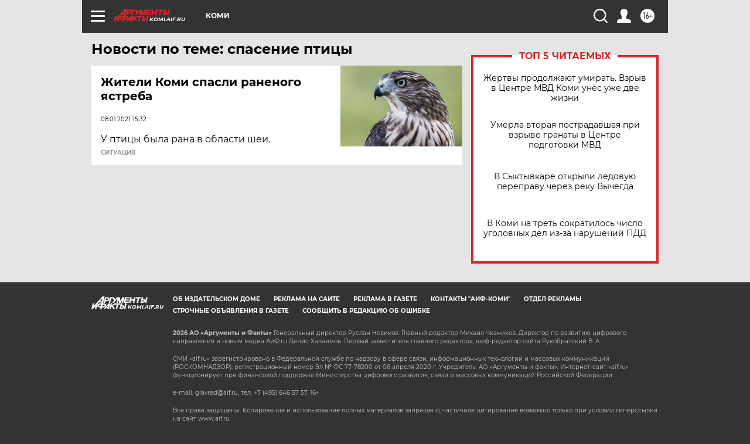

--- FILE ---
content_type: text/html
request_url: https://tns-counter.ru/nc01a**R%3Eundefined*aif_ru/ru/UTF-8/tmsec=aif_ru/665342976***
body_size: -72
content:
DF977816697555E1X1769297377:DF977816697555E1X1769297377